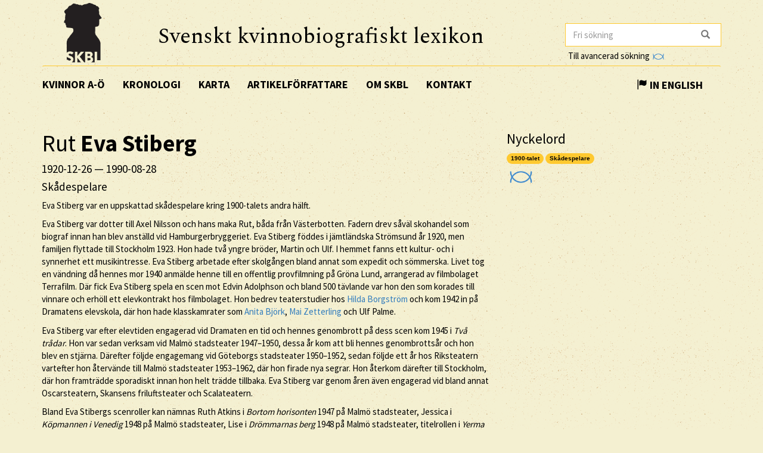

--- FILE ---
content_type: text/html; charset=utf-8
request_url: https://skbl.se/sv/artikel/RutEvaStiberg
body_size: 17519
content:














<!doctype html>
<html lang="sv">
  <head>
    

    <title>skbl.se - Rut Eva Stiberg</title>
    <meta name="viewport" content="width=device-width, initial-scale=1">
    <meta http-equiv="Content-Language" content="sv">

    

    <script src="https://ajax.googleapis.com/ajax/libs/jquery/1.12.4/jquery.min.js"></script>
    <link rel="stylesheet" href="https://cdnjs.cloudflare.com/ajax/libs/jqueryui/1.12.1/jquery-ui.min.css">


    <!-- Latest compiled and minified CSS -->
    <link rel="stylesheet" href="https://maxcdn.bootstrapcdn.com/bootstrap/3.3.7/css/bootstrap.min.css" integrity="sha384-BVYiiSIFeK1dGmJRAkycuHAHRg32OmUcww7on3RYdg4Va+PmSTsz/K68vbdEjh4u" crossorigin="anonymous">

    <!-- theme -->
    <link rel="stylesheet" href="/static/bootstrap.theme.min.css">

    <!-- font -->
    <link href="https://fonts.googleapis.com/css?family=Muli:600" rel="stylesheet">
    <link href="https://fonts.googleapis.com/css?family=Spectral" rel="stylesheet">
    <link href="https://fonts.googleapis.com/css?family=Source+Sans+Pro:400,700" rel="stylesheet">

    <!-- modifications -->
    <link rel="stylesheet" href="/static/style.css">

    <link rel="icon" href="/static/images/skbl/favicon.png" sizes="64x64" type="image/png">
    <link rel="icon" href="/static/images/skbl/favicon.ico" sizes="64x64" type="image/vnd.microsoft.icon">




    <meta name="description" content="Eva Stiberg var en uppskattad skådespelare kring 1900-talets andra hälft.  Eva Stiberg var dotter till Axel Nilsson och hans maka Rut, båda från Västerbotten. Fadern drev såväl skohandel som biograf i"/>
    <!-- Schema.org markup for Google+ -->
    <meta itemprop="name" content="skbl.se - Rut Eva Stiberg"/>
    <meta itemprop="description" content="Eva Stiberg var en uppskattad skådespelare kring 1900-talets andra hälft.  Eva Stiberg var dotter till Axel Nilsson och hans maka Rut, båda från Västerbotten. Fadern drev såväl skohandel som biograf i"/>

    <!-- Twitter Card data -->
    <meta name="twitter:card" value="summary">

    <!-- Open Graph data -->
    <meta property="og:title" content="skbl.se - Rut Eva Stiberg" />
    <meta property="og:type" content="article" />
    <meta property="og:url" content="http://skbl.se/sv/artikel/RutEvaStiberg" />
    <meta property="og:image" content="http://skbl.se/static/images/skbl/logo.png" />
    <meta property="og:image:height" content= "1200" />
    <meta property="og:image:width" content= "630" />
    <meta property="og:description" content="Eva Stiberg var en uppskattad skådespelare kring 1900-talets andra hälft.  Eva Stiberg var dotter till Axel Nilsson och hans maka Rut, båda från Västerbotten. Fadern drev såväl skohandel som biograf i" />
    
<link rel="alternate" type="application/json" href="/sv/artikel/8plAqncBqTT99FE_MSff.json" />

  </head>
  <body>
    <div class="container">
      <div class="row">
        <div id="logo" class="col-md-2">
          <a href="/sv"><img src="/static/images/skbl/logo.png"></a>
        </div>
        <div id="header-title" class="col-md-7">
          <h1>Svenskt kvinnobiografiskt lexikon</h1>
        </div>
        <div class="col-md-3">
          <form id="search" action="/sv/sok" class="tooltip-parent">
            <div class="input-group stylish-input-group">
              <input name="q" type="search" class="form-control"  placeholder="Fri sökning" value="" >
              <span class="input-group-addon">
                <button type="submit">
                  <span class="glyphicon glyphicon-search"></span>
                </button>
              </span>
            </div>
            <span class="searchtooltip">Sökning på namn kan göras genom att skriva de första bokstäverna följt av *</span>
          </form>
          <!--<a href="https://spraakbanken.gu.se/karp-v6/#?mode=skbl&lang=swe">Till avancerad sökning</a>-->
          <a id="open_advanced_box">Till avancerad sökning
            <img src="/static/images/logos/karp-mini-transparent.png" style="max-height:10px; margin-left: 2px;">
          </a>
          <div id="advanced_box">
            <div id="advanced_box_header_area">
              <div id="advanced_box_close">
                <span class="glyphicon glyphicon-remove" aria-hidden="true"></span>&nbsp;
              </div>
            </div>
            <p> För att göra mer avancerade sökningar och sammanställningar kan du använda Språkbankens verktyg Karp.
              Det rekommenderas i första hand för forskare som vill analysera de uppgifter som ligger till grund för SKBL.
            </p>
            <a class="visible_link" href="https://spraakbanken.gu.se/karp-v6/#?mode=skbl" target="_blank"><span class="glyphicon glyphicon-arrow-right" aria-hidden="true"></span>&nbsp; Till Karp
              <img src="/static/images/logos/karp-mini-transparent.png" style="max-height:10px;">
            </a>
            (Extern länk)
          </div>
        </div>
      </div>
      <nav id="navbar" class="navbar">
        <div class="container-fluid">
          <div class="navbar-header">
            <button type="button" class="navbar-toggle collapsed" data-toggle="collapse" data-target="#navbar-collapse" aria-expanded="false" aria-controls="navbar-collapse">
              <span class="glyphicon glyphicon-menu-hamburger" aria-hidden="true"></span>
            </button>
          </div>
          <div id="navbar-collapse" class="collapse navbar-collapse">
            <ul class="nav navbar-nav">
              <li><a class="first-menu-item" href="/sv/artikel">Kvinnor A-Ö</a></li>

              <li><a href="/sv/kronologi">Kronologi</a></li>

              <li><a href="/sv/karta">Karta</a></li>

              <li class="dropdown">
              <a href="/sv/artikelforfattare">Artikelförfattare</a>
              </li>

              <li><a href="/sv/om-skbl">Om SKBL</a></li>
              <li><a href="/sv/kontakt">Kontakt</a></li>
            </ul>

            
            
                <ul class="nav navbar-nav navbar-right">
                  <li class="language-switch"><a href="/en/article/RutEvaStiberg"><span class="glyphicon glyphicon-flag"></span>&nbsp;In English</a></li>
                </ul>
            
          </div>
        </div>
      </nav>

      <div class="row">
        
<div itemscope itemtype="http://schema.org/Person">
    <div class="col-md-8">
        
        <h1 itemprop="name">Rut <b>Eva</b> <b>Stiberg</b></h1>
        
        
            <h4> <span itemprop="birthDate">1920-12-26</span> &mdash; <span itemprop="deathDate">1990-08-28</span></h4>
        
        
        <h4 itemprop="jobTitle">Skådespelare</h4>
        <div class="main_text">

            

            
            <p>Eva Stiberg var en uppskattad skådespelare kring 1900-talets andra hälft.</p>
<p>Eva Stiberg var dotter till Axel Nilsson och hans maka Rut, båda från Västerbotten. Fadern drev såväl skohandel som biograf innan han blev anställd vid Hamburgerbryggeriet. Eva Stiberg föddes i jämtländska Strömsund år 1920, men familjen flyttade till Stockholm 1923. Hon hade två yngre bröder, Martin och Ulf. I hemmet fanns ett kultur- och i synnerhet ett musikintresse. Eva Stiberg arbetade efter skolgången bland annat som expedit och sömmerska. Livet tog en vändning då hennes mor 1940 anmälde henne till en offentlig provfilmning på Gröna Lund, arrangerad av filmbolaget Terrafilm. Där fick Eva Stiberg spela en scen mot Edvin Adolphson och bland 500 tävlande var hon den som korades till vinnare och erhöll ett elevkontrakt hos filmbolaget. Hon bedrev teaterstudier hos <a href="/sv/artikel?search=Hilda+Borgstr%C3%B6m">Hilda Borgström</a> och kom 1942 in på Dramatens elevskola, där hon hade klasskamrater som <a href="/sv/artikel?search=Anita+Bj%C3%B6rk">Anita Björk</a>, <a href="/sv/artikel?search=Mai+Zetterling">Mai Zetterling</a> och Ulf Palme.</p>
<p>Eva Stiberg var efter elevtiden engagerad vid Dramaten en tid och hennes genombrott på dess scen kom 1945 i <em>Två trådar</em>. Hon var sedan verksam vid Malmö stadsteater 1947–1950, dessa år kom att bli hennes genombrottsår och hon blev en stjärna. Därefter följde engagemang vid Göteborgs stadsteater 1950–1952, sedan följde ett år hos Riksteatern vartefter hon återvände till Malmö stadsteater 1953–1962, där hon firade nya segrar. Hon återkom därefter till Stockholm, där hon framträdde sporadiskt innan hon helt trädde tillbaka. Eva Stiberg var genom åren även engagerad vid bland annat Oscarsteatern, Skansens friluftsteater och Scalateatern.</p>
<p>Bland Eva Stibergs scenroller kan nämnas Ruth Atkins i <em>Bortom horisonten</em> 1947 på Malmö stadsteater, Jessica i <em>Köpmannen i Venedig</em> 1948 på Malmö stadsteater, Lise i <em>Drömmarnas berg</em> 1948 på Malmö stadsteater, titelrollen i <em>Yerma</em> 1949 på Malmö stadsteater, modern i <em>Avgrunden</em> 1949 på Malmö stadsteater, Ingeborg Thomsen i Kaj Munks <em>Kärlek</em> 1950 på Göteborgs stadsteater, titelrollen i <em>Lysistrate</em> 1951 på Göteborgs stadsteater, Grusja i <em>Den kaukasiska kritcirkeln</em> 1951 på Göteborgs stadsteater, Hippolyta i <em>En midsommarnattsdröm</em> 1952 på Göteborgs stadsteater, Shen Te/Shui Ta i <em>Flickan och gudarna</em> (<em>Den goda människan i Sezuan</em>) 1953 på Malmö stadsteater, Geraldine Hubles i <em>Dårskapens timme</em> 1954 på Malmö stadsteater, Olivia i <em>Trettondagsafton</em> 1955 på Malmö stadsteater, Margaret i <em>Katt på hett plåttak</em> 1956 på Malmö stadsteater, Ingrid i <em>Peer Gynt</em> 1957 på Malmö stadsteater och Hélène Liebinger i <em>Tre valser</em> 1962 på Oscarsteatern. År 1968 gjorde Eva Stiberg sina sista scenroller, däribland som fru Rosell i Mobergs <em>A.P. Rosell, bankdirektören</em> på Scalateatern i Stockholm.</p>
<p>Eva Stiberg filmdebuterade 1941 i en liten roll i Anders Henriksons drama <em>Livet går vidare</em>. Hon medverkade i omkring 25 filmer under sin karriär. Bland dessa kan nämnas <em>Eva</em>, 1948, <em>Starkare än lagen</em>, 1951, <em>När syrenerna blomma</em>, 1952, <em>Ogift fader sökes</em>, 1953, <em>Ursula - flickan i finnskogarna</em>, 1953, <em>Seger i mörker</em>, 1954, <em>Vildfåglar</em>, 1955, <em>Vägen genom Skå</em>, 1957, <em>Bock i örtagård</em>, 1958, <em>Tjorven, Båtsman och Moses</em>, 1964, och <em>Tjorven och Mysak</em>, 1966. Eva Stiberg gjorde även 1943 den svenska rösten till unga Bambi i Disneys animerade långfilm <em>Bambi</em>, 1942. Hennes tidigare kamrater från elevskolan Anita Björk och Mai Zetterling medverkade också i filmen, som några av Bambis vänner.</p>
<p>Eva Stiberg medverkade även i radio, däribland i uppsättningar av Radioteatern. Bland hennes TV-roller märks TV-teaterföreställningar som <em>Missförståndet</em>, 1957, <em>Venetianskan</em>, 1958, och <em>Blodsbröllop</em>, 1965, samt TV-serier som <em>Vi på Saltkråkan</em>, 1964, Sveriges televisions julkalender 1972, <em>Barnen i höjden</em> och <em>Makt på spel</em>, 1973. Rollen som Tjorvens, Teddys och Freddys solvarma, omhuldande mamma Märta Grankvist gjorde Eva Stiberg folkkär i hela landet, samt evigt förknippad med sommaridyllen och barndomsupptågen i filmatiseringarna.</p>
<p>De andra vuxna som kärleksfullt omgav barnen spelades av Bengt Eklund och Torsten Lilliecrona. Den förra som öns handlare tillika Märtas make, Nisse, och den senare som far till den andra kullen barn på ön, Melkerssons. En ensemble vars trivsel spred sig via TV-rutorna ut i landet till den grad att ”Saltkråkan-sommar” blev ett begrepp och serien en TV-klassiker.</p>
<p>Knippet ”Saltkråke”-filmatiseringar blev Eva Stibergs sista stora projekt. Hon lämnade karriären tidigt, kring 1960-talets slut bortsett från några undantag, för att helt ägna sig åt familjen.</p>
<p>Eva Stiberg var en naturbegåvning, vars varma, mjuka utstrålning parad med hennes friska naturlighet, jordnära sensualism och starka närvaro gick rakt genom filmduken, eller över scenkanten. Hon hade såväl temperament, sprakande spelglädje som en inbjudande öppenhet, var likaledes behaglig som kavat. Eva Stiberg var också mörk, grann och stilfull, utan minsta tillstymmelse till prålighet, hon har beskrivits som en &quot;granskogarnas Ava Gardner&quot;. Denna livfulla aktris hade, likt många andra, främst möjlighet att visa sin mångsidighet på scenen. Hon hade förmågan att omvandla sina egna inre egenskaper och på så vis kreera levande, trovärdiga och starka kvinnoporträtt. Hon tvekade inte med att visa hela sig eller ge sitt allt.</p>
<p>Eva Stiberg var gift med bilmontören Lennart Stiberg 1942–1955 och dirigenten Gert-Ove Andersson 1955–1976. I första äktenskapet föddes en dotter och i det andra två söner.</p>
<p>Eva Stiberg avled i Stockholm 1990. Hon är gravsatt i minneslunden på Kungsholms kyrkogård.</p>
        </div>
        <br/>
        

        <p>
            <em>
                
                    <a href="/sv/artikelforfattare/Vintkvist,%20Jennifer">Jennifer Vintkvist</a><br/>
                
                
                
                    
                
            </em>
        </p>

        <br/>
        <p>
          Publicerat 2021-02-23
        </p>

        <br/><br/>
        <div class="reference-to-skbl">
            Hänvisa gärna till denna artikel, men uppge alltid författarnamnet enligt följande:<br/><br/>
            <em>Rut <b>Eva</b> <b>Stiberg</b>, www.skbl.se/sv/artikel/RutEvaStiberg, Svenskt kvinnobiografiskt lexikon (artikel av
                 
              <!-- endfor must be on same line as author.lastname to prevent whitespace between the name and the parenthesis,
                   especially since the whitespace often results in the parenthesis ending up on its own line -->
                    Jennifer Vintkvist), hämtad 2026-01-18.</em>
        </div>

        <br/><br/>
        <button type="button" class="btn btn-default toggle-dates">
            <span class="toggled-by-button">
                <span class="glyphicon glyphicon-plus" aria-hidden="true"></span>
                &nbsp;&nbsp;Visa full information
            </span>
            <span class="toggled-by-button" style="display:none">
                <span class="glyphicon glyphicon-minus" aria-hidden="true"></span>
                &nbsp;&nbsp;Visa förkortad information
            </span></button>


        
        <div>
        <br/>
        <br/>
        <h4>Övriga namn</h4>
            
            
            <ul>
                Flicknamn: Nilsson
            </ul>
            
            
            <ul>
                Gift: Andersson
            </ul>
            
        </div>
        

        
        <div>
        <br/>
        <br/>
        <h4>Familjeförhållanden</h4>
            
                
                <span class="civ-status-text">Civilstånd: Frånskild</span>
            
            
                <div style="display:none" class="nested_container hidden_first">
                    
                        <ul>
                          
    
    <li class="keyword_list_item">
        <h5 class="toggled-by-button">Mor: Rut Helena Nilsson, född Lundholm</h5>
        <h5 class="toggled-by-button" style="display:none">Mor: Rut Helena Nilsson, född Lundholm
      
      
     (1895-02-04 – 1961-01-01)
    
    </h5>
    </li>

                        </ul>
                    
                        <ul>
                          
    
    <li class="keyword_list_item">
        <h5 class="toggled-by-button">Far: Axel Laurentius Nilsson</h5>
        <h5 class="toggled-by-button" style="display:none">Far: Axel Laurentius Nilsson
      
      
     (1897-07-28 – 1993-11-27)
    
        
        <br/>Skohandlare, bryggeriarbetare
    
    </h5>
    </li>

                        </ul>
                    
                        <ul>
                          
    
    <li class="keyword_list_item">
        <h5 class="toggled-by-button">Bror: Axel Martin Nilsson</h5>
        <h5 class="toggled-by-button" style="display:none">Bror: Axel Martin Nilsson
      
      
     (1922-08-12 – 1997-07-22)
    
    </h5>
    </li>

                        </ul>
                    
                        <ul>
                          
    
    <li class="keyword_list_item">
        <h5 class="toggled-by-button">Bror: Ulf Leopold Nilsson</h5>
        <h5 class="toggled-by-button" style="display:none">Bror: Ulf Leopold Nilsson
      
      
     (1932-10-30 – )
    
        
        <br/>Urmakare
    
    </h5>
    </li>

                        </ul>
                    
                        <ul>
                          
    
    <li class="keyword_list_item">
        <h5 class="toggled-by-button">Make: Karl Edvard Lennart Stiberg</h5>
        <h5 class="toggled-by-button" style="display:none">Make: Karl Edvard Lennart Stiberg
      
      
     (1918-04-11 – 2002-03-31)
    
        
        <br/>Montör inom bilbranschen, chaufför
    
    <br/>Relation mellan 1942 och 1955</h5>
    </li>

                        </ul>
                    
                        <ul>
                          
    
    <li class="keyword_list_item">
        <h5 class="toggled-by-button">Make: Gert Ove Andersson</h5>
        <h5 class="toggled-by-button" style="display:none">Make: Gert Ove Andersson
      
      
     (1930-04-30 – 2020-07-15)
    
        
        <br/>Musiker, dirigent, lektor, Operahögskolan
    
    <br/>Relation mellan 1955 och 1976</h5>
    </li>

                        </ul>
                    
                        <ul>
                          
    
    <li class="keyword_list_item">
        <h5 class="toggled-by-button">Dotter: Eva Madeleine Stiberg</h5>
        <h5 class="toggled-by-button" style="display:none">Dotter: Eva Madeleine Stiberg
      
      
     (1946-04-04 – )
    
    </h5>
    </li>

                        </ul>
                    
                        <ul>
                          
    
    <li class="keyword_list_item">
        <h5 class="toggled-by-button">Son: Hans-Peter Andersson</h5>
        <h5 class="toggled-by-button" style="display:none">Son: Hans-Peter Andersson
      
      
     (1955-11-07 – )
    
    </h5>
    </li>

                        </ul>
                    
                        <ul>
                          
    
    <li class="keyword_list_item">
        <h5 class="toggled-by-button">Son: Ulf Mikael Andersson</h5>
        <h5 class="toggled-by-button" style="display:none">Son: Ulf Mikael Andersson
      
      
     (1958-09-26 – )
    
    </h5>
    </li>

                        </ul>
                    
                    <div class="minimize_items">
                      <span class="label label-default"><span class="glyphicon glyphicon-chevron-up" aria-hidden="true"></span></span>
                    </div>
                </div>
                <div class="nested_container shown_first">
                    <ul>
                    
                      
                        
    
    <li class="keyword_list_item">
        <h5 class="toggled-by-button">Mor: Rut Helena Nilsson, född Lundholm</h5>
        <h5 class="toggled-by-button" style="display:none">Mor: Rut Helena Nilsson, född Lundholm
      
      
     (1895-02-04 – 1961-01-01)
    
    </h5>
    </li>

                      
                    
                      
                        
    
    <li class="keyword_list_item">
        <h5 class="toggled-by-button">Far: Axel Laurentius Nilsson</h5>
        <h5 class="toggled-by-button" style="display:none">Far: Axel Laurentius Nilsson
      
      
     (1897-07-28 – 1993-11-27)
    
        
        <br/>Skohandlare, bryggeriarbetare
    
    </h5>
    </li>

                      
                    
                      
                        
    
    <li class="keyword_list_item">
        <h5 class="toggled-by-button">Bror: Axel Martin Nilsson</h5>
        <h5 class="toggled-by-button" style="display:none">Bror: Axel Martin Nilsson
      
      
     (1922-08-12 – 1997-07-22)
    
    </h5>
    </li>

                      
                    
                      
                    
                      
                    
                      
                    
                      
                    
                      
                    
                      
                    
                    </ul>
                    <div class="fadeout">
                      <span class="label label-default">fler ...</span>
                    </div>
                </div>
            
        </div>
        




        
        <div>
        <br/>
        <br/>
        <h4>Utbildning</h4>
            
                
                <ul>
                    
    <li class="keyword_list_item">
        
        <h5 class="toggled-by-button">Folkskola,  Stockholm, <a href="/sv/utbildningsinstitution/Adolf%20Fredriks%20folkskola%20(os%C3%A4ker%20uppgift)" class="visible_link">Adolf Fredriks folkskola (osäker uppgift)</a></h5>
        <h5 class="toggled-by-button" style="display:none">Folkskola,  Stockholm, Adolf Fredriks folkskola (osäker uppgift)
          
          
        </h5>
    </li>

                </ul>
                
                <ul>
                    
    <li class="keyword_list_item">
        
        <h5 class="toggled-by-button">Yrkesutbildning,  Stockholm: Skådespelarutbildning, <a href="/sv/utbildningsinstitution/Dramatens%20elevskola%20(nuvarande%20Stockholms%20dramatiska%20h%C3%B6gskola)" class="visible_link">Dramatens elevskola (nuvarande Stockholms dramatiska högskola)</a></h5>
        <h5 class="toggled-by-button" style="display:none">Yrkesutbildning,  Stockholm: Skådespelarutbildning, Dramatens elevskola (nuvarande Stockholms dramatiska högskola)
          
          
         (1942 – 1945)</h5>
    </li>

                </ul>
                
            
        </div>
        





        
        <div>
        <br/>
        <br/>
        <h4>Verksamhet</h4>
            
                
                <ul>
                    
    <li class="keyword_list_item">
        
        
        <h5 class="toggled-by-button">Yrke: Skådespelare </h5>
        <h5 class="toggled-by-button" style="display:none">Yrke: Skådespelare 
        
          
          
         (1940-talet – 1960-talet)</h5>
    </li>

                </ul>
                
            
        </div>
        





        
        <div>
        <br/>
        <br/>
        <h4>Kontakter</h4>
            
                <div style="display:none" class="nested_container hidden_first">
                    
                        <ul>
                          
    <li class="keyword_list_item">
        
        <h5 class="toggled-by-button">Mentor: Hilda Borgström</h5>
        <h5 class="toggled-by-button" style="display:none">Mentor: Hilda Borgström
        
          
          
        </h5>
    </li>

                        </ul>
                    
                        <ul>
                          
    <li class="keyword_list_item">
        
        <h5 class="toggled-by-button">Kollega: Lorens Marmstedt</h5>
        <h5 class="toggled-by-button" style="display:none">Kollega: Lorens Marmstedt
        
          
          
        </h5>
    </li>

                        </ul>
                    
                        <ul>
                          
    <li class="keyword_list_item">
        
        <h5 class="toggled-by-button">Kollega: Ingmar Bergman</h5>
        <h5 class="toggled-by-button" style="display:none">Kollega: Ingmar Bergman
        
          
          
        </h5>
    </li>

                        </ul>
                    
                        <ul>
                          
    <li class="keyword_list_item">
        
        <h5 class="toggled-by-button">Kollega: Gösta Folke</h5>
        <h5 class="toggled-by-button" style="display:none">Kollega: Gösta Folke
        
          
          
        </h5>
    </li>

                        </ul>
                    
                        <ul>
                          
    <li class="keyword_list_item">
        
        <h5 class="toggled-by-button">Kollega: Olle Hellbom</h5>
        <h5 class="toggled-by-button" style="display:none">Kollega: Olle Hellbom
        
          
          
        </h5>
    </li>

                        </ul>
                    
                        <ul>
                          
    <li class="keyword_list_item">
        
        <h5 class="toggled-by-button">Kollega: Anita Björk</h5>
        <h5 class="toggled-by-button" style="display:none">Kollega: Anita Björk
        
          
          
        </h5>
    </li>

                        </ul>
                    
                        <ul>
                          
    <li class="keyword_list_item">
        
        <h5 class="toggled-by-button">Kollega: Mai Zetterling</h5>
        <h5 class="toggled-by-button" style="display:none">Kollega: Mai Zetterling
        
          
          
        </h5>
    </li>

                        </ul>
                    
                    <div class="minimize_items">
                      <span class="label label-default"><span class="glyphicon glyphicon-chevron-up" aria-hidden="true"></span></span>
                    </div>
                </div>
                <div class="nested_container shown_first">
                    <ul>
                    
                      
                        
    <li class="keyword_list_item">
        
        <h5 class="toggled-by-button">Mentor: Hilda Borgström</h5>
        <h5 class="toggled-by-button" style="display:none">Mentor: Hilda Borgström
        
          
          
        </h5>
    </li>

                      
                    
                      
                        
    <li class="keyword_list_item">
        
        <h5 class="toggled-by-button">Kollega: Lorens Marmstedt</h5>
        <h5 class="toggled-by-button" style="display:none">Kollega: Lorens Marmstedt
        
          
          
        </h5>
    </li>

                      
                    
                      
                        
    <li class="keyword_list_item">
        
        <h5 class="toggled-by-button">Kollega: Ingmar Bergman</h5>
        <h5 class="toggled-by-button" style="display:none">Kollega: Ingmar Bergman
        
          
          
        </h5>
    </li>

                      
                    
                      
                    
                      
                    
                      
                    
                      
                    
                    </ul>
                    <div class="fadeout">
                      <span class="label label-default">fler ...</span>
                    </div>
                </div>
            
        </div>
        





        





        
        <div>
        <br/>
        <br/>
        <h4>Bostadsorter</h4>
            
            
            
            
            
                <div style="display:none" class="nested_container hidden_first">
                    <ul>
                        
                            <li class="keyword_list_item"> Födelseort: Strömsund</li>
                        
                            
                                
    <li class="keyword_list_item">
        
            <h5 class="toggled-by-button">Strömsund</h5>
            <h5 class="toggled-by-button" style="display:none">Strömsund
              
              
             (1920 – 1923)</h5>
        
    </li>

                            
                                
    <li class="keyword_list_item">
        
            <h5 class="toggled-by-button">Stockholm</h5>
            <h5 class="toggled-by-button" style="display:none">Stockholm
              
              
             (1923 – Ca 1947)</h5>
        
    </li>

                            
                                
    <li class="keyword_list_item">
        
            <h5 class="toggled-by-button">Malmö</h5>
            <h5 class="toggled-by-button" style="display:none">Malmö
              
              
             (Ca 1947 – Ca 1962)</h5>
        
    </li>

                            
                                
    <li class="keyword_list_item">
        
            <h5 class="toggled-by-button">Stockholm</h5>
            <h5 class="toggled-by-button" style="display:none">Stockholm
              
              
             (Ca 1962 – 1990)</h5>
        
    </li>

                            
                        
                            <li class="keyword_list_item"> Dödsort: Stockholm</li>
                        
                    </ul>
                    <div class="minimize_items">
                      <span class="label label-default"><span class="glyphicon glyphicon-chevron-up" aria-hidden="true"></span></span>
                    </div>
                </div>
                <div class="nested_container shown_first">
                    <ul>
                        
                            <li class="keyword_list_item"> Födelseort: Strömsund</li>
                        
                        
                          
                            
    <li class="keyword_list_item">
        
            <h5 class="toggled-by-button">Strömsund</h5>
            <h5 class="toggled-by-button" style="display:none">Strömsund
              
              
             (1920 – 1923)</h5>
        
    </li>

                          
                        
                          
                            
    <li class="keyword_list_item">
        
            <h5 class="toggled-by-button">Stockholm</h5>
            <h5 class="toggled-by-button" style="display:none">Stockholm
              
              
             (1923 – Ca 1947)</h5>
        
    </li>

                          
                        
                          
                        
                          
                        
                    </ul>
                    <div class="fadeout">
                      <span class="label label-default">fler ...</span>
                    </div>
                </div>
            
        </div>
        


        





        
        <br/><br/>
        <div>
            <h4>Källor</h4>
            
                
                <div>
                    <h5>Litteratur</h5>
                    <ul class="no_bullets">
                        
                        <li>
                            
                            
                                <span><p>Dyfverman, Martin (red.), <em>Den första TV-teatern: 1954-1969 : Henrik Dyfverman med flera om en nationalteater i vardagsrummet</em>, Blå bergen, Örebro, 2004</p></span>
                            

                        </li>
                        
                        <li>
                            
                            
                                <span><p>’Eva Stiberg’ [Nekrolog], <em>Göteborgs-Posten</em>, 1990-09-03</p></span>
                            

                        </li>
                        
                        <li>
                            
                            
                                <span><p>Gradvall, Jan, <em>TV!: nedslag i Sveriges televisions historia</em>, Sveriges radio, Stockholm, 1996</p></span>
                            

                        </li>
                        
                        <li>
                            
                            
                                <span><p>Luterkort, Ingrid, <em>Om igen, herr Molander!: Kungl. Dramatiska teaterns elevskola 1787-1964</em>, Stockholmia, Stockholm, 1998</p></span>
                            

                        </li>
                        
                        <li>
                            
                            
                                <span><p>Ståhl, Gunnar, ’Eva Stiberg död’, <em>Dagens Nyheter</em>, 1990-09-02</p></span>
                            

                        </li>
                        
                    </ul>
                </div>
            
                
                <div>
                    <h5>Uppslagsverk</h5>
                    <ul class="no_bullets">
                        
                        <li>
                            
                            
                                <a class="visible_link" href="https://old.dramaten.se/Medverkande/Rollboken/Person/4965/" target="_blank"><p>’Eva Stiberg’, <em>Rollboken</em>, Dramatens arkiv (Hämtad 2021-06-17)</p></a>
                            

                        </li>
                        
                        <li>
                            
                            
                                <a class="visible_link" href="http://www.svenskfilmdatabas.se/sv/item/?type=person&amp;itemid=60999" target="_blank"><p>’Eva Stiberg’, <em>Svensk filmdatabas</em> (Hämtad 2021-02-23)</p></a>
                            

                        </li>
                        
                        <li>
                            
                            
                                <span><p>Wortzelius, Hugo &amp; Larsson, Nils (red.), <em>Filmboken: en bok om film och filmskapare. Bd 2</em>, Orbis, Uppsala, 1953-1957</p></span>
                            

                        </li>
                        
                    </ul>
                </div>
            
        </div>
        
        
        <br/><br/>
        <div>
            <h4>Vidare referenser</h4>
            
            <div>
                <h5>LIBRIS</h5>
                <ul class="no_bullets">
                    
                    <li>
                        
                        
                        <a class="visible_link" href="http://libris.kb.se/hitlist?q=f%c3%b6rf%3a(eva+stiberg)&amp;d=libris&amp;m=10&amp;p=1&amp;s=r" target="_blank"><p>Av Eva Stiberg</p></a>
                        
                        
                    </li>
                    
                </ul>
            </div>
            
            <div>
                <h5>Uppslagsverk</h5>
                <ul class="no_bullets">
                    
                    <li>
                        
                        
                        <a class="visible_link" href="https://sv.wikipedia.org/wiki/Eva_Stiberg" target="_blank"><p>’Eva Stiberg’, <em>Wikipedia</em> (Hämtad 20201-02-23)</p></a>
                        
                        
                    </li>
                    
                    <li>
                        
                        
                        <a class="visible_link" href="https://www.imdb.com/name/nm0829959/?ref_=fn_al_nm_1" target="_blank"><p>’Eva Stiberg (1920–1990)’, <em>Internet Movie Database</em> (Hämtad 2021-02-23)</p></a>
                        
                        
                    </li>
                    
                    <li>
                        
                        
                        <span><p><em>Myggans nöjeslexikon ett uppslagsverk om underhållning 13 Rundr-Tall</em>, TPB, Enskede, 2004</p></span>
                        
                        
                    </li>
                    
                </ul>
            </div>
            
            
        </div>
        

        

        <br/><br/>
        <div class="top-link"><a href="#top">[ TILL TOPPEN ]</a></div>

    </div>
    <div class="col-md-4">
        <!--<div id="article_map_button">
            <span class="glyphicon glyphicon-globe" aria-hidden="true"></span>&nbsp;Visa karta
        </div>
        <div id="article_map_button_hide" style="display:none">
            <span class="glyphicon glyphicon-globe" aria-hidden="true"></span>&nbsp;Göm karta
        </div>
        <div id="article_map" style="height: 320px;width: 320px;display:none"></div>-->
        
        
            
            <h3>Nyckelord</h3>
            
                
                    <a href="/sv/nyckelord/1900-talet"><span class="badge">1900-talet</span></a></span>
                
            
                
                    <a href="/sv/nyckelord/Sk%C3%A5despelare"><span class="badge">Skådespelare</span></a></span>
                
            
        
        <br/>
        <a class="karp-article-link" href="https://spraakbanken.gu.se/karp-v6/#?mode=skbl&search=extended||and|id|equals|8plAqncBqTT99FE_MSff" target="_blank" title="Öppna denna artikel i Karp"><img src="/static/images/logos/karp-mini-transparent.png" style="max-height:20px; margin:10px 0px 0px 5px;"></a>

        

        
    </div>
</div>

      </div>
      <hr />
      <div id="footer" class="container-fluid">
        <div class="row image-links">
          <div class="border col-md-3">
            <a href="/sv/verksamhet">
              <div class="image-overlay"><img class="img-responsive bottom-image" src="/static/images/skbl/verksamhet.png">
                  <h3>Verksamhet</h3>
              </div>
            </a>
          </div>
          <div class="border col-md-3">
            <a href="/sv/organisation">
              <div class="image-overlay"><img class="img-responsive bottom-image" src="/static/images/skbl/organisationer.png">
              <h3>Organisationer</h3>
              </div>
            </a>
          </div>
          <div class="border col-md-3">
            <a href="/sv/ort">
              <div class="image-overlay"><img class="img-responsive bottom-image" src="/static/images/skbl/orter.png">
                  <h3>Orter</h3>
              </div>
            </a>
          </div>
          <div class="border col-md-3">
            <a href="/sv/nyckelord">
              <div class="image-overlay"><img class="img-responsive bottom-image" src="/static/images/skbl/nyckelord.png">
                  <h3>Nyckelord</h3>
              </div>
            </a>
          </div>
        </div>
        <div class="row">
        <hr />
          <div class="col-md-4 share-buttons" style="float: left;">
            <p>Dela sidan</p>
            <!-- Sharingbutton Facebook -->
            <a class="resp-sharing-button__link" href="https://facebook.com/sharer/sharer.php?u=http://skbl.se/sv/artikel/RutEvaStiberg" target="_blank" aria-label="Facebook">
              <div class="resp-sharing-button resp-sharing-button--facebook resp-sharing-button--medium"><div aria-hidden="true" class="resp-sharing-button__icon resp-sharing-button__icon--solid">
                <svg xmlns="http://www.w3.org/2000/svg" viewBox="0 0 24 24"><path d="M18.77 7.46H14.5v-1.9c0-.9.6-1.1 1-1.1h3V.5h-4.33C10.24.5 9.5 3.44 9.5 5.32v2.15h-3v4h3v12h5v-12h3.85l.42-4z"/></svg></div><!--Facebook--></div>
            </a>

            <!-- Sharingbutton Twitter -->
            <a class="resp-sharing-button__link" href="https://twitter.com/intent/tweet/?url=http://skbl.se/sv/artikel/RutEvaStiberg" target="_blank" aria-label="Twitter">
              <div class="resp-sharing-button resp-sharing-button--twitter resp-sharing-button--medium"><div aria-hidden="true" class="resp-sharing-button__icon resp-sharing-button__icon--solid">
                <svg xmlns="http://www.w3.org/2000/svg" viewBox="0 0 24 24"><path d="M23.44 4.83c-.8.37-1.5.38-2.22.02.93-.56.98-.96 1.32-2.02-.88.52-1.86.9-2.9 1.1-.82-.88-2-1.43-3.3-1.43-2.5 0-4.55 2.04-4.55 4.54 0 .36.03.7.1 1.04-3.77-.2-7.12-2-9.36-4.75-.4.67-.6 1.45-.6 2.3 0 1.56.8 2.95 2 3.77-.74-.03-1.44-.23-2.05-.57v.06c0 2.2 1.56 4.03 3.64 4.44-.67.2-1.37.2-2.06.08.58 1.8 2.26 3.12 4.25 3.16C5.78 18.1 3.37 18.74 1 18.46c2 1.3 4.4 2.04 6.97 2.04 8.35 0 12.92-6.92 12.92-12.93 0-.2 0-.4-.02-.6.9-.63 1.96-1.22 2.56-2.14z"/></svg></div><!--Twitter--></div>
            </a>

            <!-- Sharingbutton E-Mail -->
            <a class="resp-sharing-button__link" href="mailto:?body=http://skbl.se/sv/artikel/RutEvaStiberg" target="_self" aria-label="E-Mail">
              <div class="resp-sharing-button resp-sharing-button--email resp-sharing-button--medium"><div aria-hidden="true" class="resp-sharing-button__icon resp-sharing-button__icon--solid">
                <svg xmlns="http://www.w3.org/2000/svg" viewBox="0 0 24 24"><path d="M22 4H2C.9 4 0 4.9 0 6v12c0 1.1.9 2 2 2h20c1.1 0 2-.9 2-2V6c0-1.1-.9-2-2-2zM7.25 14.43l-3.5 2c-.08.05-.17.07-.25.07-.17 0-.34-.1-.43-.25-.14-.24-.06-.55.18-.68l3.5-2c.24-.14.55-.06.68.18.14.24.06.55-.18.68zm4.75.07c-.1 0-.2-.03-.27-.08l-8.5-5.5c-.23-.15-.3-.46-.15-.7.15-.22.46-.3.7-.14L12 13.4l8.23-5.32c.23-.15.54-.08.7.15.14.23.07.54-.16.7l-8.5 5.5c-.08.04-.17.07-.27.07zm8.93 1.75c-.1.16-.26.25-.43.25-.08 0-.17-.02-.25-.07l-3.5-2c-.24-.13-.32-.44-.18-.68s.44-.32.68-.18l3.5 2c.24.13.32.44.18.68z"/></svg></div><!--E-Mail--></div>
            </a>

            <!-- Sharingbutton Hacker News -->
            <!--<a class="resp-sharing-button__link" href="https://news.ycombinator.com/submitlink?u=http://skbl.se/sv/artikel/RutEvaStiberg" target="_blank" aria-label="Hacker News">
              <div class="resp-sharing-button resp-sharing-button--hackernews resp-sharing-button--medium"><div aria-hidden="true" class="resp-sharing-button__icon resp-sharing-button__icon--solid">
                  <svg xmlns="http://www.w3.org/2000/svg" viewBox="0 0 140 140"><path fill-rule="evenodd" d="M60.94 82.314L17 0h20.08l25.85 52.093c.397.927.86 1.888 1.39 2.883.53.994.995 2.02 1.393 3.08.265.4.463.764.596 1.095.13.334.262.63.395.898.662 1.325 1.26 2.618 1.79 3.877.53 1.26.993 2.42 1.39 3.48 1.06-2.254 2.22-4.673 3.48-7.258 1.26-2.585 2.552-5.27 3.877-8.052L103.49 0h18.69L77.84 83.308v53.087h-16.9v-54.08z"></path></svg></div>Hacker News</div>
            </a>-->
          </div>

          <div class="col-md-8 logos" style="right:0px; display: inline-block; vertical-align: middle; text-align: right;">
            <!-- Supporter Logos -->
            <a class="bottom-logo" href="https://www.gu.se/" target="_blank">
              <img class="img-responsive" style="max-width: 70px;opacity: 0.8" src="/static/images/logos/GU_transparent_gray.gif">
              <img class="img-responsive" style="max-width: 70px" src="/static/images/logos/GU.gif">
            </a>
            <a class="bottom-logo" href="https://spraakbanken.gu.se/" target="_blank">
                <img class="img-responsive" style="max-width: 120px;opacity: 0.8;margin-right:8px" src="/static/images/logos/sprakbanken_text.svg">
                <img class="img-responsive" style="max-width: 120px;margin-right:8px" src="/static/images/logos/sprakbanken_text.svg">
            </a>
            <a class="bottom-logo" href="http://www.ub.gu.se/kvinn/" target="_blank">
              <img class="img-responsive" style="max-width: 80px;" src="/static/images/logos/kvinnsam_gray.jpg">
              <img class="img-responsive" style="max-width: 80px;" src="/static/images/logos/kvinnsam.jpg">
            </a>
            <a class="bottom-logo" href="https://www.rj.se/" target="_blank">
                <img class="img-responsive" style="max-width: 160px;opacity: 0.8" src="/static/images/logos/rj.png">
                <img class="img-responsive" style="max-width: 160px;"src="/static/images/logos/rj.png">
            </a>
        </div>

        </div>
      </div>
    </div>
    
    
    <script src="https://maxcdn.bootstrapcdn.com/bootstrap/3.3.7/js/bootstrap.min.js" integrity="sha384-Tc5IQib027qvyjSMfHjOMaLkfuWVxZxUPnCJA7l2mCWNIpG9mGCD8wGNIcPD7Txa" crossorigin="anonymous"></script>
    <script>
        jQuery(document).ready(function() {
            $("#open_advanced_box").click(function() {
              $("#advanced_box").show();
            });
            $("#advanced_box_close").click(function() {
              $("#advanced_box").hide();
            });
        });
    </script>

    <!-- Matomo -->
    <script type="text/javascript">
      var _paq = window._paq || [];
      /* tracker methods like "setCustomDimension" should be called before "trackPageView" */
      _paq.push(['trackPageView']);
      _paq.push(['enableLinkTracking']);
      (function() {
        var u="https://spraakbanken.gu.se/stats/";
        _paq.push(['setTrackerUrl', u+'matomo.php']);
        _paq.push(['setSiteId', '13']);
        var d=document, g=d.createElement('script'), s=d.getElementsByTagName('script')[0];
        g.type='text/javascript'; g.async=true; g.defer=true; g.src=u+'matomo.js'; s.parentNode.insertBefore(g,s);
      })();
    </script>
    <noscript><p><img src="https://spraakbanken.gu.se/stats/matomo.php?idsite=13&amp;rec=1" style="border:0;" alt="" /></p></noscript>
    <!-- End Matomo Code -->

    
    <script>
        jQuery(document).ready(function() {
            jQuery(".ellipsis_header").click(function() {
                jQuery(this).siblings(".ellipsis_contents").toggle("slow");
                jQuery(this).find(".ellipsis_plus").toggle();
            });
        });
    </script>
    <!--<link rel="stylesheet" href="https://unpkg.com/leaflet@1.0.3/dist/leaflet.css" />
    <script src="https://unpkg.com/leaflet@1.0.3/dist/leaflet.js"></script>
    <script>
        jQuery(document).ready(function() {

            jQuery("#article_map_button").click(function() {
                jQuery("#article_map").show();
                jQuery("#article_map_button").hide();
                jQuery("#article_map_button_hide").show();

                var article = {"article_author": [{"firstname": "Jennifer", "lastname": "Vintkvist"}], "civil_status": "Fr\u00e5nskild", "civil_status_eng": "Divorced", "contact": [{"firstname": "Hilda", "lastname": "Borgstr\u00f6m", "type": "Mentor", "type_eng": "Mentor"}, {"firstname": "Lorens", "lastname": "Marmstedt", "type": "Kollega", "type_eng": "Colleague"}, {"firstname": "Ingmar", "lastname": "Bergman", "type": "Kollega", "type_eng": "Colleague"}, {"firstname": "G\u00f6sta", "lastname": "Folke", "type": "Kollega", "type_eng": "Colleague"}, {"firstname": "Olle", "lastname": "Hellbom", "type": "Kollega", "type_eng": "Colleague"}, {"firstname": "Anita", "lastname": "Bj\u00f6rk", "type": "Kollega", "type_eng": "Colleague"}, {"firstname": "Mai", "lastname": "Zetterling", "type": "Kollega", "type_eng": "Colleague"}], "education": [{"institution": "Adolf Fredriks folkskola (os\u00e4ker uppgift)", "place": {"pin": {"lat": 59.329323, "lon": 18.068581}, "place": "Stockholm"}, "type": "Folkskola"}, {"description": "Sk\u00e5despelarutbildning", "from": {"comment": "1942", "date": "1942"}, "institution": "Dramatens elevskola (nuvarande Stockholms dramatiska h\u00f6gskola)", "place": {"pin": {"lat": 59.329323, "lon": 18.068581}, "place": "Stockholm"}, "to": {"comment": "1945", "date": "1945"}, "type": "Yrkesutbildning"}], "es_id": "8plAqncBqTT99FE_MSff", "furtherreference": [["LIBRIS", [{"description": "\u003cp\u003eAv Eva Stiberg\u003c/p\u003e", "description_eng": "\u003cp\u003eBy Eva Stiberg\u003c/p\u003e", "type": "LIBRIS", "type_eng": "LIBRIS", "url": "http://libris.kb.se/hitlist?q=f%c3%b6rf%3a(eva+stiberg)\u0026amp;d=libris\u0026amp;m=10\u0026amp;p=1\u0026amp;s=r"}]], ["Uppslagsverk", [{"description": "\u003cp\u003e\u2019Eva Stiberg\u2019, \u003cem\u003eWikipedia\u003c/em\u003e (H\u00e4mtad 20201-02-23)\u003c/p\u003e", "description_eng": "", "type": "Uppslagsverk", "type_eng": "Encyclopaedia", "url": "https://sv.wikipedia.org/wiki/Eva_Stiberg"}, {"description": "\u003cp\u003e\u2019Eva Stiberg (1920\u20131990)\u2019, \u003cem\u003eInternet Movie Database\u003c/em\u003e (H\u00e4mtad 2021-02-23)\u003c/p\u003e", "description_eng": "", "type": "Uppslagsverk", "type_eng": "Encyclopaedia", "url": "https://www.imdb.com/name/nm0829959/?ref_=fn_al_nm_1"}, {"description": "\u003cp\u003e\u003cem\u003eMyggans n\u00f6jeslexikon ett uppslagsverk om underh\u00e5llning 13 Rundr-Tall\u003c/em\u003e, TPB, Enskede, 2004\u003c/p\u003e", "description_eng": "", "type": "Uppslagsverk", "type_eng": "Encyclopaedia"}]]], "id": [{"id": "0000000003106928", "type": "ISNI"}], "internal_comment": "L\u00c5; portr\u00e4tt saknas; \u00d6VRST 2021-08-11", "keyword": ["1900-talet", "Sk\u00e5despelare"], "keyword_eng": ["20th century", "Actors"], "lastmodified": "2021-08-12T10:34:20", "lexiconName": "skbl", "lexiconOrder": 28, "lifespan": {"age": 69, "from": {"date": {"comment": "1920-12-26", "date": "1920-12-26"}, "place": {"parish": "Str\u00f6ms f\u00f6rsamling", "pin": {"lat": 63.85, "lon": 15.583333}, "place": "Str\u00f6msund"}}, "to": {"date": {"comment": "1990-08-28", "date": "1990-08-28"}, "place": {"parish": "Stockholms domkyrkof\u00f6rsamling", "pin": {"lat": 59.329323, "lon": 18.068581}, "place": "Stockholm"}}}, "linked_names": "", "name": {"firstname": "Rut /Eva/", "lastname": "Stiberg", "sortname": "Stiberg"}, "num_children": 3, "occupation": [{"description": "Sk\u00e5despelare", "detail": "Sk\u00e5despelare", "from": {"comment": "1940-talet"}, "to": {"comment": "1960-talet"}, "type": "Yrke", "type_eng": "Profession"}], "othernames": [{"name": "Nilsson", "type": "Flicknamn", "type_eng": "Maiden name"}, {"name": "Andersson", "type": "Gift", "type_eng": "Married"}], "places": [{"from": {"comment": "1920", "date": "1920"}, "place": {"pin": {"lat": 63.85, "lon": 15.583333}, "place": "Str\u00f6msund"}, "to": {"comment": "1923", "date": "1923"}}, {"from": {"comment": "1923", "date": "1923"}, "place": {"pin": {"lat": 59.329323, "lon": 18.068581}, "place": "Stockholm"}, "to": {"comment": "Ca 1947"}}, {"from": {"comment": "Ca 1947"}, "place": {"pin": {"lat": 55.604981, "lon": 13.003822}, "place": "Malm\u00f6"}, "to": {"comment": "Ca 1962"}}, {"from": {"comment": "Ca 1962"}, "place": {"pin": {"lat": 59.329323, "lon": 18.068581}, "place": "Stockholm"}, "to": {"comment": "1990", "date": "1990"}}], "publication_date": "2021-02-23", "relation": [{"born": {"comment": "1895-02-04", "date": "1895-02-04"}, "death": {"comment": "1961-01-01", "date": "1961-01-01"}, "firstname": "Rut Helena", "lastname": "Nilsson, f\u00f6dd Lundholm", "type": "Mor", "type_eng": "Mother"}, {"born": {"comment": "1897-07-28", "date": "1897-07-28"}, "death": {"comment": "1993-11-27", "date": "1993-11-27"}, "firstname": "Axel Laurentius", "lastname": "Nilsson", "occupation": "Skohandlare, bryggeriarbetare", "type": "Far", "type_eng": "Father"}, {"born": {"comment": "1922-08-12", "date": "1922-08-12"}, "death": {"comment": "1997-07-22", "date": "1997-07-22"}, "firstname": "Axel Martin", "lastname": "Nilsson", "type": "Bror", "type_eng": "Brother"}, {"born": {"comment": "1932-10-30", "date": "1932-10-30"}, "death": {"comment": ""}, "firstname": "Ulf Leopold", "lastname": "Nilsson", "occupation": "Urmakare", "type": "Bror", "type_eng": "Brother"}, {"born": {"comment": "1918-04-11", "date": "1918-04-11"}, "death": {"comment": "2002-03-31", "date": "2002-03-31"}, "firstname": "Karl Edvard Lennart", "from": {"comment": "1942", "date": "1942"}, "lastname": "Stiberg", "occupation": "Mont\u00f6r inom bilbranschen, chauff\u00f6r", "to": {"comment": "1955", "date": "1955"}, "type": "Make", "type_eng": "Husband"}, {"born": {"comment": "1930-04-30", "date": "1930-04-30"}, "death": {"comment": "2020-07-15", "date": "2020-07-15"}, "firstname": "Gert Ove", "from": {"comment": "1955", "date": "1955"}, "lastname": "Andersson", "occupation": "Musiker, dirigent, lektor, Operah\u00f6gskolan", "to": {"comment": "1976", "date": "1976"}, "type": "Make", "type_eng": "Husband"}, {"born": {"comment": "1946-04-04", "date": "1946-04-04"}, "death": {"comment": ""}, "firstname": "Eva Madeleine", "lastname": "Stiberg", "type": "Dotter", "type_eng": "Daughter"}, {"born": {"comment": "1955-11-07", "date": "1955-11-07"}, "death": {"comment": ""}, "firstname": "Hans-Peter", "lastname": "Andersson", "type": "Son", "type_eng": "Son"}, {"born": {"comment": "1958-09-26", "date": "1958-09-26"}, "death": {"comment": ""}, "firstname": "Ulf Mikael", "lastname": "Andersson", "type": "Son", "type_eng": "Son"}], "showname": "Rut \u003cb\u003eEva\u003c/b\u003e \u003cb\u003eStiberg\u003c/b\u003e", "skbl_status": "OK", "source": [["Litteratur", [{"description": "\u003cp\u003eDyfverman, Martin (red.), \u003cem\u003eDen f\u00f6rsta TV-teatern: 1954-1969 : Henrik Dyfverman med flera om en nationalteater i vardagsrummet\u003c/em\u003e, Bl\u00e5 bergen, \u00d6rebro, 2004\u003c/p\u003e", "description_eng": "", "type": "Litteratur", "type_eng": "Literature"}, {"description": "\u003cp\u003e\u2019Eva Stiberg\u2019 [Nekrolog], \u003cem\u003eG\u00f6teborgs-Posten\u003c/em\u003e, 1990-09-03\u003c/p\u003e", "description_eng": "", "type": "Litteratur", "type_eng": "Literature"}, {"description": "\u003cp\u003eGradvall, Jan, \u003cem\u003eTV!: nedslag i Sveriges televisions historia\u003c/em\u003e, Sveriges radio, Stockholm, 1996\u003c/p\u003e", "description_eng": "", "type": "Litteratur", "type_eng": "Literature"}, {"description": "\u003cp\u003eLuterkort, Ingrid, \u003cem\u003eOm igen, herr Molander!: Kungl. Dramatiska teaterns elevskola 1787-1964\u003c/em\u003e, Stockholmia, Stockholm, 1998\u003c/p\u003e", "description_eng": "", "type": "Litteratur", "type_eng": "Literature"}, {"description": "\u003cp\u003eSt\u00e5hl, Gunnar, \u2019Eva Stiberg d\u00f6d\u2019, \u003cem\u003eDagens Nyheter\u003c/em\u003e, 1990-09-02\u003c/p\u003e", "description_eng": "", "type": "Litteratur", "type_eng": "Literature"}]], ["Uppslagsverk", [{"description": "\u003cp\u003e\u2019Eva Stiberg\u2019, \u003cem\u003eRollboken\u003c/em\u003e, Dramatens arkiv (H\u00e4mtad 2021-06-17)\u003c/p\u003e", "description_eng": "", "type": "Uppslagsverk", "type_eng": "Encyclopaedia", "url": "https://old.dramaten.se/Medverkande/Rollboken/Person/4965/"}, {"description": "\u003cp\u003e\u2019Eva Stiberg\u2019, \u003cem\u003eSvensk filmdatabas\u003c/em\u003e (H\u00e4mtad 2021-02-23)\u003c/p\u003e", "description_eng": "", "type": "Uppslagsverk", "type_eng": "Encyclopaedia", "url": "http://www.svenskfilmdatabas.se/sv/item/?type=person\u0026amp;itemid=60999"}, {"description": "\u003cp\u003eWortzelius, Hugo \u0026amp; Larsson, Nils (red.), \u003cem\u003eFilmboken: en bok om film och filmskapare. Bd 2\u003c/em\u003e, Orbis, Uppsala, 1953-1957\u003c/p\u003e", "description_eng": "", "type": "Uppslagsverk", "type_eng": "Encyclopaedia"}]]], "subtitle": "Sk\u00e5despelare", "subtitle_eng": "Actor", "text": "\u003cp\u003eEva Stiberg var en uppskattad sk\u00e5despelare kring 1900-talets andra h\u00e4lft.\u003c/p\u003e\n\u003cp\u003eEva Stiberg var dotter till Axel Nilsson och hans maka Rut, b\u00e5da fr\u00e5n V\u00e4sterbotten. Fadern drev s\u00e5v\u00e4l skohandel som biograf innan han blev anst\u00e4lld vid Hamburgerbryggeriet. Eva Stiberg f\u00f6ddes i j\u00e4mtl\u00e4ndska Str\u00f6msund \u00e5r 1920, men familjen flyttade till Stockholm 1923. Hon hade tv\u00e5 yngre br\u00f6der, Martin och Ulf. I hemmet fanns ett kultur- och i synnerhet ett musikintresse. Eva Stiberg arbetade efter skolg\u00e5ngen bland annat som expedit och s\u00f6mmerska. Livet tog en v\u00e4ndning d\u00e5 hennes mor 1940 anm\u00e4lde henne till en offentlig provfilmning p\u00e5 Gr\u00f6na Lund, arrangerad av filmbolaget Terrafilm. D\u00e4r fick Eva Stiberg spela en scen mot Edvin Adolphson och bland 500 t\u00e4vlande var hon den som korades till vinnare och erh\u00f6ll ett elevkontrakt hos filmbolaget. Hon bedrev teaterstudier hos \u003ca href=\"/sv/artikel?search=Hilda+Borgstr%C3%B6m\"\u003eHilda Borgstr\u00f6m\u003c/a\u003e och kom 1942 in p\u00e5 Dramatens elevskola, d\u00e4r hon hade klasskamrater som \u003ca href=\"/sv/artikel?search=Anita+Bj%C3%B6rk\"\u003eAnita Bj\u00f6rk\u003c/a\u003e, \u003ca href=\"/sv/artikel?search=Mai+Zetterling\"\u003eMai Zetterling\u003c/a\u003e och Ulf Palme.\u003c/p\u003e\n\u003cp\u003eEva Stiberg var efter elevtiden engagerad vid Dramaten en tid och hennes genombrott p\u00e5 dess scen kom 1945 i \u003cem\u003eTv\u00e5 tr\u00e5dar\u003c/em\u003e. Hon var sedan verksam vid Malm\u00f6 stadsteater 1947\u20131950, dessa \u00e5r kom att bli hennes genombrotts\u00e5r och hon blev en stj\u00e4rna. D\u00e4refter f\u00f6ljde engagemang vid G\u00f6teborgs stadsteater 1950\u20131952, sedan f\u00f6ljde ett \u00e5r hos Riksteatern vartefter hon \u00e5terv\u00e4nde till Malm\u00f6 stadsteater 1953\u20131962, d\u00e4r hon firade nya segrar. Hon \u00e5terkom d\u00e4refter till Stockholm, d\u00e4r hon framtr\u00e4dde sporadiskt innan hon helt tr\u00e4dde tillbaka. Eva Stiberg var genom \u00e5ren \u00e4ven engagerad vid bland annat Oscarsteatern, Skansens friluftsteater och Scalateatern.\u003c/p\u003e\n\u003cp\u003eBland Eva Stibergs scenroller kan n\u00e4mnas Ruth Atkins i \u003cem\u003eBortom horisonten\u003c/em\u003e 1947 p\u00e5 Malm\u00f6 stadsteater, Jessica i \u003cem\u003eK\u00f6pmannen i Venedig\u003c/em\u003e 1948 p\u00e5 Malm\u00f6 stadsteater, Lise i \u003cem\u003eDr\u00f6mmarnas berg\u003c/em\u003e 1948 p\u00e5 Malm\u00f6 stadsteater, titelrollen i \u003cem\u003eYerma\u003c/em\u003e 1949 p\u00e5 Malm\u00f6 stadsteater, modern i \u003cem\u003eAvgrunden\u003c/em\u003e 1949 p\u00e5 Malm\u00f6 stadsteater, Ingeborg Thomsen i Kaj Munks \u003cem\u003eK\u00e4rlek\u003c/em\u003e 1950 p\u00e5 G\u00f6teborgs stadsteater, titelrollen i \u003cem\u003eLysistrate\u003c/em\u003e 1951 p\u00e5 G\u00f6teborgs stadsteater, Grusja i \u003cem\u003eDen kaukasiska kritcirkeln\u003c/em\u003e 1951 p\u00e5 G\u00f6teborgs stadsteater, Hippolyta i \u003cem\u003eEn midsommarnattsdr\u00f6m\u003c/em\u003e 1952 p\u00e5 G\u00f6teborgs stadsteater, Shen Te/Shui Ta i \u003cem\u003eFlickan och gudarna\u003c/em\u003e (\u003cem\u003eDen goda m\u00e4nniskan i Sezuan\u003c/em\u003e) 1953 p\u00e5 Malm\u00f6 stadsteater, Geraldine Hubles i \u003cem\u003eD\u00e5rskapens timme\u003c/em\u003e 1954 p\u00e5 Malm\u00f6 stadsteater, Olivia i \u003cem\u003eTrettondagsafton\u003c/em\u003e 1955 p\u00e5 Malm\u00f6 stadsteater, Margaret i \u003cem\u003eKatt p\u00e5 hett pl\u00e5ttak\u003c/em\u003e 1956 p\u00e5 Malm\u00f6 stadsteater, Ingrid i \u003cem\u003ePeer Gynt\u003c/em\u003e 1957 p\u00e5 Malm\u00f6 stadsteater och H\u00e9l\u00e8ne Liebinger i \u003cem\u003eTre valser\u003c/em\u003e 1962 p\u00e5 Oscarsteatern. \u00c5r 1968 gjorde Eva Stiberg sina sista scenroller, d\u00e4ribland som fru Rosell i Mobergs \u003cem\u003eA.P. Rosell, bankdirekt\u00f6ren\u003c/em\u003e p\u00e5 Scalateatern i Stockholm.\u003c/p\u003e\n\u003cp\u003eEva Stiberg filmdebuterade 1941 i en liten roll i Anders Henriksons drama \u003cem\u003eLivet g\u00e5r vidare\u003c/em\u003e. Hon medverkade i omkring 25 filmer under sin karri\u00e4r. Bland dessa kan n\u00e4mnas \u003cem\u003eEva\u003c/em\u003e, 1948, \u003cem\u003eStarkare \u00e4n lagen\u003c/em\u003e, 1951, \u003cem\u003eN\u00e4r syrenerna blomma\u003c/em\u003e, 1952, \u003cem\u003eOgift fader s\u00f6kes\u003c/em\u003e, 1953, \u003cem\u003eUrsula - flickan i finnskogarna\u003c/em\u003e, 1953, \u003cem\u003eSeger i m\u00f6rker\u003c/em\u003e, 1954, \u003cem\u003eVildf\u00e5glar\u003c/em\u003e, 1955, \u003cem\u003eV\u00e4gen genom Sk\u00e5\u003c/em\u003e, 1957, \u003cem\u003eBock i \u00f6rtag\u00e5rd\u003c/em\u003e, 1958, \u003cem\u003eTjorven, B\u00e5tsman och Moses\u003c/em\u003e, 1964, och \u003cem\u003eTjorven och Mysak\u003c/em\u003e, 1966. Eva Stiberg gjorde \u00e4ven 1943 den svenska r\u00f6sten till unga Bambi i Disneys animerade l\u00e5ngfilm \u003cem\u003eBambi\u003c/em\u003e, 1942. Hennes tidigare kamrater fr\u00e5n elevskolan Anita Bj\u00f6rk och Mai Zetterling medverkade ocks\u00e5 i filmen, som n\u00e5gra av Bambis v\u00e4nner.\u003c/p\u003e\n\u003cp\u003eEva Stiberg medverkade \u00e4ven i radio, d\u00e4ribland i upps\u00e4ttningar av Radioteatern. Bland hennes TV-roller m\u00e4rks TV-teaterf\u00f6rest\u00e4llningar som \u003cem\u003eMissf\u00f6rst\u00e5ndet\u003c/em\u003e, 1957, \u003cem\u003eVenetianskan\u003c/em\u003e, 1958, och \u003cem\u003eBlodsbr\u00f6llop\u003c/em\u003e, 1965, samt TV-serier som \u003cem\u003eVi p\u00e5 Saltkr\u00e5kan\u003c/em\u003e, 1964, Sveriges televisions julkalender 1972, \u003cem\u003eBarnen i h\u00f6jden\u003c/em\u003e och \u003cem\u003eMakt p\u00e5 spel\u003c/em\u003e, 1973. Rollen som Tjorvens, Teddys och Freddys solvarma, omhuldande mamma M\u00e4rta Grankvist gjorde Eva Stiberg folkk\u00e4r i hela landet, samt evigt f\u00f6rknippad med sommaridyllen och barndomsuppt\u00e5gen i filmatiseringarna.\u003c/p\u003e\n\u003cp\u003eDe andra vuxna som k\u00e4rleksfullt omgav barnen spelades av Bengt Eklund och Torsten Lilliecrona. Den f\u00f6rra som \u00f6ns handlare tillika M\u00e4rtas make, Nisse, och den senare som far till den andra kullen barn p\u00e5 \u00f6n, Melkerssons. En ensemble vars trivsel spred sig via TV-rutorna ut i landet till den grad att \u201dSaltkr\u00e5kan-sommar\u201d blev ett begrepp och serien en TV-klassiker.\u003c/p\u003e\n\u003cp\u003eKnippet \u201dSaltkr\u00e5ke\u201d-filmatiseringar blev Eva Stibergs sista stora projekt. Hon l\u00e4mnade karri\u00e4ren tidigt, kring 1960-talets slut bortsett fr\u00e5n n\u00e5gra undantag, f\u00f6r att helt \u00e4gna sig \u00e5t familjen.\u003c/p\u003e\n\u003cp\u003eEva Stiberg var en naturbeg\u00e5vning, vars varma, mjuka utstr\u00e5lning parad med hennes friska naturlighet, jordn\u00e4ra sensualism och starka n\u00e4rvaro gick rakt genom filmduken, eller \u00f6ver scenkanten. Hon hade s\u00e5v\u00e4l temperament, sprakande spelgl\u00e4dje som en inbjudande \u00f6ppenhet, var likaledes behaglig som kavat. Eva Stiberg var ocks\u00e5 m\u00f6rk, grann och stilfull, utan minsta tillstymmelse till pr\u00e5lighet, hon har beskrivits som en \u0026quot;granskogarnas Ava Gardner\u0026quot;. Denna livfulla aktris hade, likt m\u00e5nga andra, fr\u00e4mst m\u00f6jlighet att visa sin m\u00e5ngsidighet p\u00e5 scenen. Hon hade f\u00f6rm\u00e5gan att omvandla sina egna inre egenskaper och p\u00e5 s\u00e5 vis kreera levande, trov\u00e4rdiga och starka kvinnoportr\u00e4tt. Hon tvekade inte med att visa hela sig eller ge sitt allt.\u003c/p\u003e\n\u003cp\u003eEva Stiberg var gift med bilmont\u00f6ren Lennart Stiberg 1942\u20131955 och dirigenten Gert-Ove Andersson 1955\u20131976. I f\u00f6rsta \u00e4ktenskapet f\u00f6ddes en dotter och i det andra tv\u00e5 s\u00f6ner.\u003c/p\u003e\n\u003cp\u003eEva Stiberg avled i Stockholm 1990. Hon \u00e4r gravsatt i minneslunden p\u00e5 Kungsholms kyrkog\u00e5rd.\u003c/p\u003e", "text_eng": "\u003cp\u003eEva Stiberg was a much-loved actor around the turn of the twentieth century.\u003c/p\u003e\n\u003cp\u003eEva Stiberg was the daughter of Axel Nilsson and his wife Rut, both of whom hailed from V\u00e4sterbotten. Her father ran a shoe shop and a cinema before becoming employed at the brewery Hamburgerbryggeriet. Eva Stiberg was born in Str\u00f6msund, J\u00e4mtland, in 1920. Three years later, in 1923, the family moved to Stockholm. Interests in culture, and particularly music, were prevalent in her childhood home. After finishing her schooling Eva Stiberg held several jobs, including working as a salesperson and a seamstress. In 1940 her mother registered her for an official film try-out organised by Terrafilm film company at Gr\u00f6na Lund amusement park. Eva Stiberg was one of 500 applicants who all performed a scene together with Edvin Adolphson. She was selected as the winner and was given a student\u2019s contract with the company. She then took drama lessons with \u003ca href=\"/sv/artikel?search=Hilda+Borgstr%C3%B6m\"\u003eHilda Borgstr\u00f6m\u003c/a\u003e and in 1942 she was accepted at the Dramaten (royal dramatic theatre) drama school, where her fellow students included \u003ca href=\"/sv/artikel?search=Anita+Bj%C3%B6rk\"\u003eAnita Bj\u00f6rk\u003c/a\u003e, \u003ca href=\"/sv/artikel?search=Mai+Zetterling\"\u003eMai Zetterling\u003c/a\u003e and Ulf Palme.\u003c/p\u003e\n\u003cp\u003eAfter completing her acting studies Eva Stiberg worked at Dramaten for a time, making her debut performance on that stage in 1945 in a production called  \u003cem\u003eTv\u00e5 tr\u00e5dar\u003c/em\u003e. She spent what became her public breakthrough years, from 1947\u20131950, working at Malm\u00f6 theatre when she truly became a star. From 1950\u20131952 she then worked at Gothenburg city theatre, followed by a year with Riksteatern, and then a return to Malm\u00f6 stadsteater from 1953\u20131962 where she again enjoyed great success. She then came back to Stockholm where she made sporadic appearances before completely retiring. Throughout these years Eva Stiberg also worked elsewhere, including at Oscarsteatern, Skansens friluftsteater (open air theatre), and Scalateatern.\u003c/p\u003e\n\u003cp\u003eEva Stiberg\u2019s stage roles included, at Malm\u00f6 stadsteater, Ruth Atkins in \u003cem\u003eBeyond the Horizon\u003c/em\u003e in 1947, Jessica in \u003cem\u003eThe Merchant of Venice\u003c/em\u003e in 1948, Lise in \u003cem\u003eDr\u00f6mmarnas berg\u003c/em\u003e also in 1948, the title role in \u003cem\u003eYerma\u003c/em\u003e in 1949, the mother in \u003cem\u003eAvgrunden\u003c/em\u003e also in 1949. Then at Gothenburg city theatre she played Ingeborg Thomsen in Kaj Munk\u2019s \u003cem\u003eK\u00e4rlek\u003c/em\u003e in 1950, the title role in \u003cem\u003eLysistrate\u003c/em\u003e in 1951, Grusja in \u003cem\u003eKalendergeschichten\u003c/em\u003e also in 1951, Hippolyta in \u003cem\u003eA Midsummer Night\u2019s Dream\u003c/em\u003e in 1952. On returning to Malm\u00f6 stadsteater she played Shen Te/Shui Ta in \u003cem\u003eFlickan och gudarna\u003c/em\u003e (\u003cem\u003eThe Good Person of Szechwan\u003c/em\u003e) in 1953, Geraldine Hubles in \u003cem\u003eL\u2019Ora della Fantasia\u003c/em\u003e in 1954, Olivia in \u003cem\u003eTwelfth Night\u003c/em\u003e in 1955, Margaret in \u003cem\u003eCat on a Hot Tin Roof\u003c/em\u003e in 1956, and Ingrid in \u003cem\u003ePeer Gynt\u003c/em\u003e in 1957. At Oscarsteatern she played H\u00e9l\u00e8ne Liebinger in \u003cem\u003eTre valser\u003c/em\u003e in 1962. In 1968 Eva Stiberg performed her final roles, including as Mrs Rosell in Moberg\u2019s \u003cem\u003eA.P. Rosell, bankdirekt\u00f6ren\u003c/em\u003e at Scalateatern in Stockholm.\u003c/p\u003e\n\u003cp\u003eEva Stiberg made her film debut in 1941 when she played a minor role in Anders Henrikson\u2019s drama \u003cem\u003eLivet g\u00e5r vidare\u003c/em\u003e. She went on to appear in around 25 films throughout the rest of her career. These include \u003cem\u003eEva\u003c/em\u003e in 1948, \u003cem\u003eStarkare \u00e4n lagen\u003c/em\u003e in 1951, \u003cem\u003eN\u00e4r syrenerna blomma\u003c/em\u003e in 1952, \u003cem\u003eUnmarried Mothers\u003c/em\u003e in 1953, \u003cem\u003eUrsula \u2013 flickan i finnskogarna\u003c/em\u003e in 1953, \u003cem\u003eSeger i m\u00f6rker\u003c/em\u003e in 1954, \u003cem\u003eWild Birds\u003c/em\u003e in 1955, \u003cem\u003eV\u00e4gen genom Sk\u00e5\u003c/em\u003e in 1957, \u003cem\u003eBock i \u00f6rtag\u00e5rd\u003c/em\u003e in 1958, \u003cem\u003eTjorven, B\u00e5tsman och Moses\u003c/em\u003e in 1964, and \u003cem\u003eTjorven och Mysak\u003c/em\u003e in 1966. Eva Stiberg also provided the Swedish voice for young Bambi in the 1942 Disney animation \u003cem\u003eBambi\u003c/em\u003e. Her former colleagues from drama school, Anita Bj\u00f6rk and Mai Zetterling, also worked on that film, voicing some of Bambi\u2019s friends.\u003c/p\u003e\n\u003cp\u003eEva Stiberg also appeared on the radio, including on some productions by Radioteatern. Further, she also performed on television, in shows such as \u003cem\u003eMissf\u00f6rst\u00e5ndet\u003c/em\u003e in 1957, \u003cem\u003eVenetianskan\u003c/em\u003e in 1958, and \u003cem\u003eBlodsbr\u00f6llop\u003c/em\u003e in 1965, as well as in TV-series such as \u003cem\u003eVi p\u00e5 Saltkr\u00e5kan\u003c/em\u003e in 1964, the Sveriges Television Christmas Calendar in 1972, \u003cem\u003eBarnen i h\u00f6jden\u003c/em\u003e, and \u003cem\u003eMakt p\u00e5 spel\u003c/em\u003e in 1973. Playing the part of M\u00e4rta Grankvist, the radiant, protective mother of Tjorven, Teddy, and Freddy, made her a public favourite throughout the country. This character portrayal was permanently associated with the idyll of summer and childhood adventures as depicted in the shows.\u003c/p\u003e\n\u003cp\u003eThe other loving adults who were involved in the children\u2019s lives were played by Bengt Eklund and Torsten Lilliecrona, the former depicting the island businessman and M\u00e4rta\u2019s husband Nisse whilst the latter played the father of the other family living on the island, the Melkerssons. This happy ensemble was seen on TV-screens across the country, making \u201cSaltkr\u00e5kan-summer\u201d a familiar concept and the TV-series became a classic.\u003c/p\u003e\n\u003cp\u003eThese \u201cSaltkr\u00e5kan\u201d recordings were Eva Stiberg\u2019s last major acting engagement. She retired early, around the end of the 1960s, bar a few minor exceptions, in order to devote herself completely to her family.\u003c/p\u003e\n\u003cp\u003eEva Stiberg was a natural talent at acting, her warmth and her gentle persona combined with her refreshing naturalness, earthy sensuality, and strong presence, penetrated the silver screen and extended beyond the theatre stages. Her humour and joy in acting matched well with her invitingly open nature, and she was as much a pleasant person as she was lively. Eva Stiberg was also dark-haired, good-looking and stylish without the least hint of gaudiness and was described as \u201cresembling Ava Gardner\u201d. Like many others, this lively actress was best able to reveal her multifaceted talents on the stage. She could transform her own inner traits into living, believable, and strong female character roles. She did not hesitate to reveal herself completely or to give her all.\u003c/p\u003e\n\u003cp\u003eEva Stiberg was married to car mechanic Lennart Stiberg, with whom she had a daughter, from 1942\u20131955 and then to the director Gert-Ove Andersson, with whom she had two sons, from 1955\u20131976. \u003c/p\u003e\n\u003cp\u003eEva Stiberg died in Stockholm in 1990. Her remains lie at the memorial ground at Kungsholmen cemetery.\u003c/p\u003e", "translator": {"firstname": "Alexia", "lastname": "Grosjean"}, "url": "RutEvaStiberg", "viaf_id": "24864803"};
                console.log("article", article);
                // Generate list of pins
                var pins = [];
                for (var educationKey in article.education) {
                    var education = article.education[educationKey];
                    if (education.place && education.place.pin) {
                        pins.push(['education', education.place.pin.lat, education.place.pin.lon, education.place.place]);
                    }
                }
                for (var occupationKey in article.occupation) {
                    var occupation = article.occupation[occupationKey];
                    if (occupation.place && occupation.place.pin) {
                        pins.push(['occupation', occupation.place.pin.lat, occupation.place.pin.lon, occupation.place.place]);
                    }
                }
                for (var placeKey in article.places) {
                    var place = article.places[placeKey];
                    if (place.place && place.place.pin) {
                        pins.push(['place', place.place.pin.lat, place.place.pin.lon, place.place.place]);
                    }
                }
                for (var contactKey in article.contacts) {
                    var contact = article.contacts[contactKey];
                    if (contact.place && contact.place.pin) {
                        pins.push(['education', contact.place.pin.lat, contact.place.pin.lon, contact.place.place]);
                    }
                }
                if (article.lifespan) {
                    if (article.lifespan.from && article.lifespan.from.place && article.lifespan.from.place.pin) {
                        var fromPlace = article.lifespan.from.place;
                        pins.push(['birth', fromPlace.pin.lat, fromPlace.pin.lon, fromPlace.place]);
                    }
                    if (article.lifespan.to && article.lifespan.to.place && article.lifespan.to.place.pin) {
                        var toPlace = article.lifespan.to.place;
                        pins.push(['death', toPlace.pin.lat, toPlace.pin.lon, toPlace.place]);
                    }
                }
                console.log("pins", pins);
                if (pins.length !== 0) {
                    if (typeof mymap !== 'undefined') return;
                    mymap = L.map('article_map').setView([pins[0][1], pins[0][2]], 6);
                    /*var LeafIcon = L.Icon.extend({
                        options: {
                            shadowUrl: '',
                            iconSize:     [15, 28],
                            shadowSize:   [50, 64],
                            iconAnchor:   [7, 27],
                            shadowAnchor: [4, 62],
                            popupAnchor:  [-3, -76]
                        }
                    });
                    var redIcon = new LeafIcon({iconUrl: '/static/images/pins/red.png'});*/
                    var redIcon = new L.Icon({
                        iconUrl: '/static/images/pins/red.png',
                        iconSize:     [15, 28],
                        iconAnchor:   [14, 27],
                        popupAnchor:  [-6, -20]
                    });
                    var orangeIcon = new L.Icon({
                        iconUrl: '/static/images/pins/orange.png',
                        iconSize:     [15, 28],
                        iconAnchor:   [10, 27],
                        popupAnchor:  [-2, -20]
                    });
                    var grayIcon = new L.Icon({
                        iconUrl: '/static/images/pins/gray.png',
                        iconSize:     [15, 28],
                        iconAnchor:   [2, 27],
                        popupAnchor:  [8, -20]
                    });
                    L.tileLayer('https://api.tiles.mapbox.com/v4/{id}/{z}/{x}/{y}.png?access_token=pk.eyJ1IjoibWFwYm94IiwiYSI6ImNpejY4NXVycTA2emYycXBndHRqcmZ3N3gifQ.rJcFIG214AriISLbB6B5aw', {
                        attribution: 'Map data &copy; <a href="http://openstreetmap.org">OpenStreetMap</a> contributors, <a href="http://creativecommons.org/licenses/by-sa/2.0/">CC-BY-SA</a>, Imagery © <a href="http://mapbox.com">Mapbox</a>',
                        maxZoom: 18,
                        id: 'mapbox.streets'
                    }).addTo(mymap);
                    var markers = [];
                    for (var pinIndex in pins) {
                        var pin = pins[pinIndex];
                        var icon;
                        switch(pin[0]) {
                            case "birth":
                                icon = redIcon;
                                break;
                            case "death":
                                icon = grayIcon;
                                break;
                            case "place":
                                icon = orangeIcon;
                                break;
                            case "contact":
                                icon = orangeIcon;
                                break;
                            case "education":
                                icon = orangeIcon;
                                break;
                            case "occupation":
                                icon = orangeIcon;
                                break;
                        }
                        markers.push(L.marker([pin[1], pin[2]], {icon: icon}).bindPopup(pin[3]));
                    }
                    group = new L.featureGroup(markers).addTo(mymap);
                    mymap.fitBounds(group.getBounds(), {"maxZoom" : 4});
                }
                //mymap.invalidateSize();
            });

            jQuery("#article_map_button_hide").click(function() {
                jQuery("#article_map").hide();
                jQuery("#article_map_button").show();
                jQuery("#article_map_button_hide").hide();
            });
        });
    </script>-->
    <script>
        jQuery(document).ready(function() {
            jQuery(".fadeout").click(function() {
                jQuery(this).parent().siblings(".hidden_first").toggle();
                jQuery(this).parent().toggle();
            });
            jQuery(".minimize_items").click(function() {
                jQuery(this).parent().siblings(".shown_first").toggle();
                jQuery(this).parent().toggle();
            });
            jQuery(".toggle-dates").click(function() {
                jQuery(".toggled-by-button").each(function() { $(this).toggle(); });

            });
        });
    </script>

  </body>
</html>